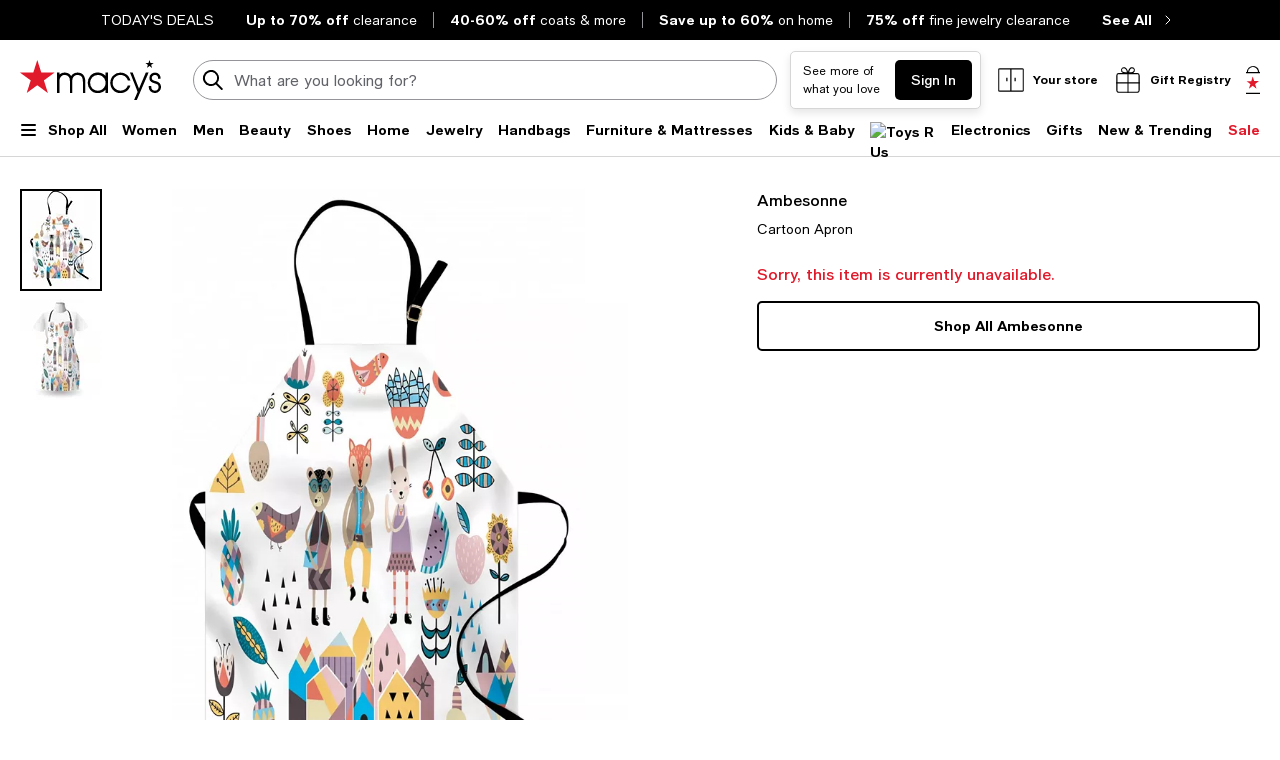

--- FILE ---
content_type: text/html; charset=utf-8
request_url: https://www.google.com/recaptcha/api2/aframe
body_size: 264
content:
<!DOCTYPE HTML><html><head><meta http-equiv="content-type" content="text/html; charset=UTF-8"></head><body><script nonce="P0M3rjko0hmeWq2ZIfaBtw">/** Anti-fraud and anti-abuse applications only. See google.com/recaptcha */ try{var clients={'sodar':'https://pagead2.googlesyndication.com/pagead/sodar?'};window.addEventListener("message",function(a){try{if(a.source===window.parent){var b=JSON.parse(a.data);var c=clients[b['id']];if(c){var d=document.createElement('img');d.src=c+b['params']+'&rc='+(localStorage.getItem("rc::a")?sessionStorage.getItem("rc::b"):"");window.document.body.appendChild(d);sessionStorage.setItem("rc::e",parseInt(sessionStorage.getItem("rc::e")||0)+1);localStorage.setItem("rc::h",'1768660630866');}}}catch(b){}});window.parent.postMessage("_grecaptcha_ready", "*");}catch(b){}</script></body></html>